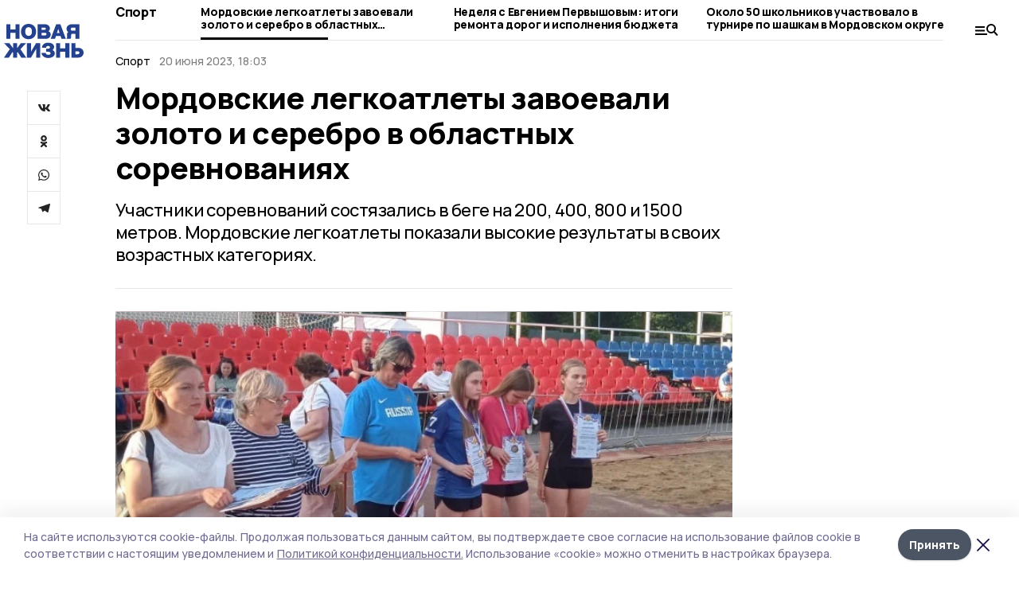

--- FILE ---
content_type: application/javascript; charset=UTF-8
request_url: https://gazetamordovo.ru/_nuxt/bd89ea8.js
body_size: 1952
content:
(window.webpackJsonp=window.webpackJsonp||[]).push([[21,85],{353:function(t,e,r){var content=r(362);content.__esModule&&(content=content.default),"string"==typeof content&&(content=[[t.i,content,""]]),content.locals&&(t.exports=content.locals);(0,r(16).default)("3014cd2b",content,!0,{sourceMap:!1})},358:function(t,e,r){"use strict";r.r(e);r(59);var o={props:{item:{type:Object,required:!0}},computed:{authorSource:function(){return this.item.author&&this.item.source?"".concat(this.item.author," / ").concat(this.item.source):this.item.author||this.item.source}}},n=(r(361),r(2)),component=Object(n.a)(o,(function(){var t=this,e=t.$createElement,r=t._self._c||e;return t.item.description||t.authorSource?r("div",{staticClass:"photo-text"},[t.item.description?r("span",[t._v(t._s(t.item.description))]):t._e(),t.authorSource?r("span",[t._v(t._s(t.authorSource))]):t._e()]):t._e()}),[],!1,null,"a2b33d50",null);e.default=component.exports},361:function(t,e,r){"use strict";r(353)},362:function(t,e,r){var o=r(15)((function(i){return i[1]}));o.push([t.i,".photo-text[data-v-a2b33d50]{margin-top:0.25rem;display:flex;justify-content:space-between;gap:1rem;font-size:12px}.photo-text span[data-v-a2b33d50]:last-child{opacity:0.5}body.desktop .photo-text[data-v-a2b33d50]{margin-top:1rem;font-size:14px}",""]),t.exports=o},625:function(t,e,r){var content=r(726);content.__esModule&&(content=content.default),"string"==typeof content&&(content=[[t.i,content,""]]),content.locals&&(t.exports=content.locals);(0,r(16).default)("1869636e",content,!0,{sourceMap:!1})},725:function(t,e,r){"use strict";r(625)},726:function(t,e,r){var o=r(15),n=r(60),d=r(727),l=o((function(i){return i[1]})),c=n(d);l.push([t.i,".fs[data-v-5add0170]{position:absolute;right:0px;top:0px;cursor:pointer;z-index:2;width:25px;height:25px;background:url("+c+") 0 100% no-repeat}.gallery[data-v-5add0170]{margin-bottom:0.25rem;--tw-bg-opacity:1;background-color:rgba(229, 231, 235, var(--tw-bg-opacity))}.gallery .img[data-v-5add0170]{height:100%;width:100%;-o-object-fit:contain;object-fit:contain;-o-object-position:center;object-position:center}.thumbs[data-v-5add0170]{height:40px}.thumbs .swiper-slide[data-v-5add0170]{margin-right:0.25rem;height:100%;cursor:pointer;max-width:60px}.thumbs .swiper-slide .img[data-v-5add0170]{height:100%;width:100%;-o-object-fit:cover;object-fit:cover}.thumbs .swiper-slide-thumb-active[data-v-5add0170]{overflow:hidden;border-width:4px;border-color:#8bb1d4}body.desktop .gallery[data-v-5add0170]{margin-bottom:0.5rem}body.desktop .gallery .swiper-button-next[data-v-5add0170]:after, body.desktop .gallery .swiper-button-prev[data-v-5add0170]:after{font-size:28px;--tw-text-opacity:1;color:rgba(75, 85, 99, var(--tw-text-opacity))}body.desktop .thumbs[data-v-5add0170]{height:60px}body.desktop .thumbs .swiper-slide[data-v-5add0170]{margin-right:0.5rem;max-width:90px}",""]),t.exports=l},727:function(t,e,r){t.exports=r.p+"img/fs.32f317e.svg"},782:function(t,e,r){"use strict";r.r(e);var o=r(5),n=(r(43),r(753)),d=(r(723),{props:{item:{type:Object,required:!0}},data:function(){return{activeIndex:0,gallery:null,fsVisible:!1,thumbs:null,width:0,height:0}},computed:{activeImage:function(){return this.item.images[this.activeIndex]},galleryStyles:function(){return{width:"".concat(this.width,"px"),height:"".concat(this.height,"px")}}},mounted:function(){var t=this;return Object(o.a)(regeneratorRuntime.mark((function e(){return regeneratorRuntime.wrap((function(e){for(;;)switch(e.prev=e.next){case 0:if(t.item.images.length){e.next=2;break}return e.abrupt("return");case 2:return t.width=t.$el.clientWidth,t.height=Math.round(2*t.width/3),e.next=6,t.$nextTick();case 6:t.thumbs=new n.a(t.$refs.thumbs,{slidesPerView:t.$el.clientHeight/(t.$device.isMobile?60:90),freeMode:!0,watchSlidesVisibility:!0,watchSlidesProgress:!0,threshold:5}),t.gallery=new n.a(t.$refs.gallery,{preloadImages:!1,lazy:{loadPrevNext:!0},speed:400,keyboard:!0,navigation:{nextEl:t.$refs.next,prevEl:t.$refs.prev},thumbs:{swiper:t.thumbs},threshold:5}),t.gallery.on("slideChange",(function(){return t.activeIndex=t.gallery.realIndex}));case 9:case"end":return e.stop()}}),e)})))()},beforeDestroy:function(){this.gallery&&this.gallery.destroy(),this.thumbs&&this.thumbs.destroy()}}),l=(r(725),r(2)),component=Object(l.a)(d,(function(){var t=this,e=t.$createElement,r=t._self._c||e;return r("div",{staticClass:"relative"},[r("transition",{attrs:{name:"fade-up"}},[t.fsVisible?r("lazy-content-blocks-gallery-fs",{attrs:{show:t.fsVisible,images:t.item.images,startIndex:t.activeIndex},on:{"update:show":function(e){t.fsVisible=e}}}):t._e()],1),r("div",{staticClass:"fs",on:{click:function(e){t.fsVisible=!0}}}),r("div",{ref:"gallery",staticClass:"swiper-container gallery",style:t.galleryStyles},[r("div",{staticClass:"swiper-wrapper"},t._l(t.item.images,(function(e){return r("div",{staticClass:"swiper-slide"},[r("img",{staticClass:"img swiper-lazy",attrs:{"data-src":e.url,alt:e.description},on:{click:function(e){t.fsVisible=!0}}}),r("div",{staticClass:"swiper-lazy-preloader"})])})),0),t.$device.isDesktopOrTablet?[r("div",{ref:"next",staticClass:"swiper-button-next"}),r("div",{ref:"prev",staticClass:"swiper-button-prev"})]:t._e()],2),r("div",{ref:"thumbs",staticClass:"swiper-container thumbs",style:{width:t.width+"px"}},[r("div",{staticClass:"swiper-wrapper"},t._l(t.item.images,(function(t){return r("div",{staticClass:"swiper-slide"},[r("img",{staticClass:"img",attrs:{src:t.url,loading:"lazy",alt:t.description}})])})),0)]),t.activeImage?r("photo-text",{attrs:{item:t.activeImage}}):t._e()],1)}),[],!1,null,"5add0170",null);e.default=component.exports;installComponents(component,{PhotoText:r(358).default})}}]);

--- FILE ---
content_type: text/plain
request_url: https://www.google-analytics.com/j/collect?v=1&_v=j102&a=129153210&t=pageview&_s=1&dl=https%3A%2F%2Fgazetamordovo.ru%2Fnews%2Fsport%2F2023-06-20%2Fmordovskie-legkoatlety-zavoevali-zoloto-i-serebro-v-oblastnyh-sorevnovaniyah-193646&dp=%2Fnews%2Fsport%2F2023-06-20%2Fmordovskie-legkoatlety-zavoevali-zoloto-i-serebro-v-oblastnyh-sorevnovaniyah-193646&ul=en-us%40posix&dt=%D0%9C%D0%BE%D1%80%D0%B4%D0%BE%D0%B2%D1%81%D0%BA%D0%B8%D0%B5%20%D0%BB%D0%B5%D0%B3%D0%BA%D0%BE%D0%B0%D1%82%D0%BB%D0%B5%D1%82%D1%8B%20%D0%B7%D0%B0%D0%B2%D0%BE%D0%B5%D0%B2%D0%B0%D0%BB%D0%B8%20%D0%B7%D0%BE%D0%BB%D0%BE%D1%82%D0%BE%20%D0%B8%20%D1%81%D0%B5%D1%80%D0%B5%D0%B1%D1%80%D0%BE%20%D0%B2%20%D0%BE%D0%B1%D0%BB%D0%B0%D1%81%D1%82%D0%BD%D1%8B%D1%85%20%D1%81%D0%BE%D1%80%D0%B5%D0%B2%D0%BD%D0%BE%D0%B2%D0%B0%D0%BD%D0%B8%D1%8F%D1%85%20%7C%20%D0%9D%D0%BE%D0%B2%D0%B0%D1%8F%20%D0%B6%D0%B8%D0%B7%D0%BD%D1%8C&sr=1280x720&vp=1280x720&_u=IEBAAEABAAAAACAAI~&jid=431276476&gjid=1398898586&cid=820262190.1763256891&tid=UA-198725459-3&_gid=1276018961.1763256891&_r=1&_slc=1&z=955227745
body_size: -450
content:
2,cG-NMB5CTEKC7

--- FILE ---
content_type: image/svg+xml
request_url: https://api.top68.ru/attachments/d3f40f02f07c59ce71b02e12e6b7f6c901b62341/store/ea3aac4e4c4360f54d3177cf5d9c612d2a7ce54788b9c20ab77d5014adb5/novayazhizn_d.svg
body_size: 3041
content:
<svg width="90" height="40" viewBox="0 0 90 40" fill="none" xmlns="http://www.w3.org/2000/svg">
<path d="M17.6439 17.217V0.463337H13.0379V6.49155H7.2641V0.463337H2.65813V17.217H7.2641V10.3603H13.0379V17.217H17.6439ZM36.357 8.84009C36.357 4.00582 33.1798 0 27.7715 0C22.363 0 19.2314 4.21455 19.2314 8.84009C19.2314 13.6745 22.2912 17.6802 27.791 17.6802C33.2974 17.6802 36.357 13.6745 36.357 8.84009ZM31.5684 8.84009C31.5684 11.5345 30.6029 13.8115 27.8171 13.8115C25.0313 13.8115 24.0201 11.5345 24.0201 8.84009C24.0201 6.14563 25.0118 3.86882 27.8171 3.86882C30.6941 3.86882 31.5684 6.26315 31.5684 8.84009ZM52.839 12.2195C52.839 10.5885 51.6386 8.93139 50.1707 8.51384C51.1559 8.01155 51.9387 6.56318 51.9387 5.25182C51.9387 2.60297 49.5704 0.463155 46.6672 0.463155H37.9447V17.2168H47.685C50.5361 17.2168 52.839 15.0313 52.839 12.2195ZM47.3392 5.57152C47.3392 6.26315 46.7129 6.83718 45.9561 6.83718H42.5505V4.32542H45.9561C46.7129 4.32542 47.3392 4.88006 47.3392 5.57152ZM48.0503 11.7824C48.0503 12.6567 47.3131 13.3481 46.3932 13.3481H42.5505V10.2427H46.3932C47.3131 10.2427 48.0503 10.9343 48.0503 11.7824ZM69.9368 17.2169L63.7454 0.463246H59.0026L52.8112 17.2169H57.763L58.7481 13.9745H64.0001L64.9852 17.2169H69.9368ZM62.8712 10.5624H59.831L61.3772 5.91733H61.4228L62.8712 10.5624ZM85.3524 17.2169V0.463246H76.6103C73.3612 0.463246 70.7191 2.74006 70.7191 5.52591C70.7191 7.27439 71.6129 9.00321 72.7415 9.41421C71.9129 9.7339 71.3128 10.7713 71.3128 11.7368V14.8683C71.3128 15.9252 71.1301 16.4798 70.6016 17.217H75.2989C75.8012 16.3428 75.9186 15.6774 75.9186 14.8488V12.8915C75.9186 12.0826 76.5645 11.4171 77.367 11.4171H80.753V17.2169H85.3524ZM80.753 7.87455H77.2561C76.2644 7.87455 75.4555 7.09161 75.4555 6.09994C75.4555 5.10827 76.2644 4.32542 77.2561 4.32542H80.753V7.87455ZM25.1306 38.9265L18.5739 29.1926L25.0588 22.1727H19.122L14.914 27.9922H14.8684V22.1727H10.2623V27.9922H10.2167L6.00217 22.1727H0.0653528L6.55672 29.1926L0 38.9265H5.54548L9.6426 32.5264L10.2623 33.2637V38.9266H14.8684V33.2637L15.4881 32.5264L19.5852 38.9265H25.1306ZM40.9472 38.9265V22.1728H36.3412L30.5674 32.0437H30.5218V22.1728H25.9158V38.9265H30.5218L36.2956 28.9383H36.3412V38.9265H40.9472ZM57.4749 33.9291C57.4749 32.272 56.1636 30.5954 54.6892 30.2038C55.746 29.7667 56.7116 28.1292 56.7116 26.4981C56.7116 23.5754 53.4888 21.7095 49.9918 21.7095C45.7316 21.7095 43.0176 24.0582 43.0176 27.5811H47.6236C47.7606 25.9436 48.5174 25.3955 49.9005 25.3955C50.9117 25.3955 52.0208 25.8978 52.0208 26.9352C52.0208 27.855 51.5576 28.5923 50.4746 28.5923H47.6236V32.2261H50.5202C51.7403 32.2261 52.6863 32.9895 52.6863 33.9289C52.6863 35.312 51.3749 35.7034 50.0374 35.7034C48.9087 35.7034 47.4605 35.4034 47.206 33.5636H42.4173C42.6064 36.7864 45.8294 39.3896 49.9917 39.3896C53.332 39.3896 57.4749 37.8696 57.4749 33.9291ZM73.9309 38.9265V22.1728H69.3249V28.201H63.5511V22.1728H58.9451V38.9265H63.5511V32.0697H69.3249V38.9265H73.9309ZM90 33.3354C90 30.3865 87.9514 27.7378 84.298 27.7378H80.8207V22.1728H76.2147V38.9265H84.298C87.7492 38.9265 90 36.1864 90 33.3354ZM85.3092 33.3093C85.3092 34.2553 84.5459 35.0578 83.326 35.0578H80.8207V31.6066H83.215C84.5264 31.6066 85.3092 32.3243 85.3092 33.3093Z" fill="#23418D"/>
</svg>
